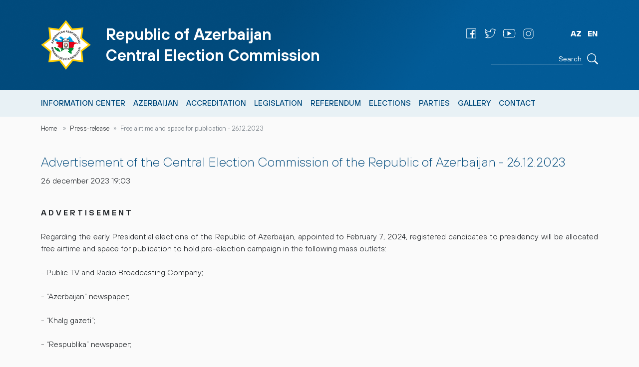

--- FILE ---
content_type: text/html; charset=UTF-8
request_url: https://www.msk.gov.az/en/news/view/1202
body_size: 3559
content:
<!doctype html>
<html lang="en">
<head>
    <meta charset="utf-8">
    <meta name="viewport" content="width=device-width, initial-scale=1">
    <meta name="description" content="">
    <title>Central Election Comission of the Republic of Azerbaijan</title>

    <!-- Bootstrap core CSS -->
    <link href="/assets/css/bootstrap/bootstrap.min.css" rel="stylesheet">
    <link href="/assets/css/bootstrap/bootstrap-icons.css" rel="stylesheet">

    <!-- Custom styles for this template -->
    <link href="/assets/css/base/fonts.css" rel="stylesheet">
    <link href="/assets/css/bootstrap/jquery.fancybox.min.css" rel="stylesheet">
    <link href="/assets/css/base/default.css?v=3" rel="stylesheet">
    <link href="/assets/css/pages/inner.css?v=3" rel="stylesheet">
    <!-- Favicons -->
    <link rel="apple-touch-icon" sizes="76x76" href="/assets/favicon/apple-touch-icon.png">
    <link rel="icon" type="image/png" sizes="32x32" href="/assets/favicon/favicon-32x32.png">
    <link rel="icon" type="image/png" sizes="16x16" href="/assets/favicon/favicon-16x16.png">
    <link rel="manifest" href="/assets/favicon/site.webmanifest">
    <link rel="mask-icon" href="/assets/favicon/safari-pinned-tab.svg" color="#5bbad5">
    <meta name="msapplication-TileColor" content="#da532c">
    <meta name="theme-color" content="#ffffff">

    <!-- countdown -->
    <link href="/assets/css/pages/countdown.css" rel="stylesheet">

        <!-- Google tag (gtag.js) -->
    <script async src="https://www.googletagmanager.com/gtag/js?id=UA-47877748-3"></script>
    <script>
    window.dataLayer = window.dataLayer || [];
    function gtag(){dataLayer.push(arguments);}
    gtag('js', new Date());

    gtag('config', 'UA-47877748-3');
    </script>
</head>
<body>

<!-- header -->
<section class="mf-header d-none d-lg-block">
    <div class="container">
        <!-- logo -->
        <div class="row">
            <div class="col-lg-8 col-sm-7 col-xs-12">
                <a href="/en" class="mf-logo d-flex align-items-center">
                    <span class="mf-logo-img"><img src="/assets/img/logo.png" alt="logo"></span>
                    <span class="mf-big-title"><strong>Republic of Azerbaijan <br />Central Election Commission</strong></span>
                </a>
            </div>
            <div class="col-lg-4 col-sm-5 col-xs-12 d-flex flex-column align-self-center">
                <div class="d-flex flex-row justify-content-end mb-4">
                    <ul class="mf-social-icons d-flex flex-row align-items-center">
                        <li><a class="fb" target="_blank" href="https://www.facebook.com/msk.gov.az"></a></li>
                        <li><a class="tw" target="_blank" href="https://twitter.com/AzRes_MSK"></a></li>
                        <li><a class="yt" target="_blank" href="https://www.youtube.com/@AzRes_MSK/videos"></a></li>
                        <li><a class="ins" target="_blank" href="https://www.instagram.com/"></a></li>                    </ul>
                    <ul class="mf-langs d-flex flex-row align-items-center">
                        <li><a href="/az/news/view/1202" class="nav-link">AZ</a></li><li><a href="/en/news/view/1202" class="nav-link">EN</a></li>                    </ul>
                </div>
                <div class="mf-search d-flex flex-row justify-content-end">
                    <form action="/en/search" method="get">
                        <div class="input-group">
                            <input type="text" name="q" placeholder="Search" for="search" autocomplete="off">
                            <button id="search">Search</button>
                        </div>
                    </form>
                </div>
            </div>
        </div>
    </div>
</section>

<!-- nav -->
<section class="mf-nav">
    <div class="container">
        <nav class="navbar navbar-expand-lg navbar-light">
            <a class="mf-logo navbar-brand d-flex align-items-center d-lg-none" href="/en">
                <span class="mf-logo-img"><img src="/assets/img/logo.png" alt="logo"></span>
                <span class="mf-big-title"><strong>Republic of Azerbaijan <br />Central Election Commission</strong></span>
            </a>
            <button class="navbar-toggler" type="button" data-bs-toggle="collapse" data-bs-target="#navbarCollapse" aria-controls="navbarCollapse" aria-expanded="false" aria-label="Toggle navigation">
                <span class="navbar-toggler-icon"></span>
            </button>
            <div class="collapse navbar-collapse" id="navbarCollapse">
                <ul class="navbar-nav">
                                                <li class="nav-item">
                                <a href="https://www.infocenter.gov.az/default.aspx"  class="nav-link">Information Center</a>
                                                            </li>
                                                        <li class="nav-item dropdown">
                                <a href="/en/pages/view/history-and-culture"  class="nav-link dropdown-toggle" role="button" aria-expanded="false">Azerbaijan</a>
                                <ul class="dropdown-menu" aria-labelledby="navbarDropdown"><li><a href="/en/pages/view/national-attributes" class="dropdown-item">National Attributes</a></li><li><a href="/en/pages/view/history-and-culture" class="dropdown-item">History and Culture</a></li></ul>                            </li>
                                                        <li class="nav-item">
                                <a href="/en/pages/view/accreditation"  class="nav-link">Accreditation</a>
                                                            </li>
                                                        <li class="nav-item">
                                <a href="/en/pages/view/legislation"  class="nav-link">Legislation</a>
                                                            </li>
                                                        <li class="nav-item">
                                <a href="/en/referendum"  class="nav-link">Referendum</a>
                                                            </li>
                                                        <li class="nav-item dropdown">
                                <a href="/en/elections"  class="nav-link dropdown-toggle" role="button" aria-expanded="false">Elections</a>
                                <ul class="dropdown-menu" aria-labelledby="navbarDropdown"><li><a href="/en/elections/pages/elections-milli-majlis" class="dropdown-item">Elections to the Milli Majlis</a></li><li><a href="/en/elections/pages/presidential-elections" class="dropdown-item">Presidential elections</a></li><li><a href="/en/elections/pages/municipal-elections" class="dropdown-item">Municipal elections</a></li></ul>                            </li>
                                                        <li class="nav-item dropdown">
                                <a href="/en/parties"  class="nav-link dropdown-toggle" role="button" aria-expanded="false">Parties</a>
                                <ul class="dropdown-menu" aria-labelledby="navbarDropdown"><li><a href="/en/parties/pages/2014" class="dropdown-item">For the year of 2014</a></li><li><a href="/en/parties/pages/2015" class="dropdown-item">For the year of 2015</a></li><li><a href="/en/parties/pages/2016" class="dropdown-item">For the year of 2016</a></li><li><a href="/en/parties/pages/2017" class="dropdown-item">For the year of 2017</a></li><li><a href="/en/parties/pages/2018" class="dropdown-item">For the year of 2018</a></li><li><a href="/en/parties/pages/2019" class="dropdown-item">For the year of 2019</a></li><li><a href="/en/parties/pages/2020" class="dropdown-item">For the year of 2020</a></li><li><a href="/en/parties/pages/2021" class="dropdown-item">For the year of 2021</a></li><li><a href="/en/parties/pages/2022" class="dropdown-item">For the year of 2022</a></li><li><a href="/en/parties/pages/2023" class="dropdown-item">For the year of 2023</a></li><li><a href="/en/parties/pages/2024" class="dropdown-item">For the year of 2024</a></li></ul>                            </li>
                                                        <li class="nav-item">
                                <a href="/en/photogallery"  class="nav-link">Gallery</a>
                                                            </li>
                                                        <li class="nav-item">
                                <a href="/en/contact"  class="nav-link">Contact</a>
                                                            </li>
                                            </ul>

                <ul class="mf-mobile-langs d-flex d-lg-none flex-row align-items-center">
                    <li><a href="/az/news/view/1202" class="nav-link">AZ</a></li><li><a href="/en/news/view/1202" class="nav-link">EN</a></li>                </ul>
            </div>
        </nav>
    </div>
</section>

<section class="mf-breadcrumb">
    <div class="container">
        <nav aria-label="breadcrumb">
            <ol class="breadcrumb">
                <li class="breadcrumb-item"><a href="/en">Home</a></li>
                <li class="breadcrumb-item"><a href="/en/news">Press-release</a></li><li class="breadcrumb-item active" aria-current="page">Free airtime and space for publication - 26.12.2023</li>            </ol>
        </nav>
    </div>
</section>
    <section class="main-content">
    <div class="container">
        <div class="row">
            <div class="col-lg-12">

                <div class="page-inner">
                    <h3>Advertisement of the Central Election Commission of the Republic of Azerbaijan - 26.12.2023</h3><div class="time">26 december 2023 19:03</div>
                    <div class="page-inner-item">
                        
                        <div class="mf-text-justify">
                        <p><strong>A D V E R T I S E M E N T</strong><br /><br />Regarding the early Presidential elections of the Republic of Azerbaijan, appointed to February 7, 2024, registered candidates to presidency will be allocated free airtime and space for publication to hold pre-election campaign in the following mass outlets:<br /><br />- Public TV and Radio Broadcasting Company;<br /><br />- "Azerbaijan” newspaper;<br /><br />- "Khalg gazeti”;<br /><br />- "Respublika” newspaper;<br /><br />- "Bakinski rabochi” newspaper.<br /><br />If the above-mentioned organizations, as well as other TV and radio broadcasting companies and editorial offices of periodicals adopt a decision on the opportunity of allocating payable airtime or space for publication with the aim of conducting pre-election campaign, then they shall sent relevant notifications on this issue to the Central Election Commission of the Republic of Azerbaijan and publish information on the basis of the payment, also the terms and amount for the allocation of airtime and space for publication at the latest within 30 days since the official publication of a decision on the appointment of the elections.<br /><br /><strong>Central Election Commission</strong><br /><strong>Republic of Azerbaijan</strong></p>                        </div>
                    </div>
                </div>

            </div>
        </div>
    </div>
</section>
<section class="mf-useful-links">
    <div class="container">
        <br><br><br>

        <div class="row">
            
                    <div class="col-lg-3 col-md-3">
                        <a href="https://www.virtualkarabakh.az" target="_blank" rel="noopener noreferrer" class="useful-links-item d-flex align-items-center">
                            <span class="mf-img"><img src="/uploads/Image/2023/06/02/45c6dfa95aa5e0d63937305f09492bf7_8721FB-87C73F-CECBA2-6B3708-2D46BF-C0D1A5.png" alt="Virtual Karabakh"></span>
                            <span class="mf-title">Virtual Karabakh</span>
                        </a>
                    </div>
                    
                    <div class="col-lg-3 col-md-3">
                        <a href="/en/pages/view/mskxerite" target="_blank" rel="noopener noreferrer" class="useful-links-item d-flex align-items-center">
                            <span class="mf-img"><img src="/uploads/Image/2023/06/02/79509b2f119fe5375f9e5e12dd5b2cd2_D9C934-FEBE29-B4D0E8-98CC0E-6DA3B5-8F40A6.png" alt="Election constituencies and precincts"></span>
                            <span class="mf-title">Election constituencies and precincts</span>
                        </a>
                    </div>
                    
                    <div class="col-lg-3 col-md-3">
                        <a href="https://www.infocenter.gov.az/e-services/adsoyad.aspx" target="_blank" rel="noopener noreferrer" class="useful-links-item d-flex align-items-center">
                            <span class="mf-img"><img src="/uploads/Image/2023/06/02/7ba1e829c39971e16c02504ee4117227_A16F8C-044DA6-D155F0-E26C3C-BE3FE0-2607AD.png" alt="Search your name in the voters&#039; list"></span>
                            <span class="mf-title">Search your name in the voters&#039; list</span>
                        </a>
                    </div>
                    
                    <div class="col-lg-3 col-md-3">
                        <a href="https://www.e-gov.az/az/services/index/?t=unregistered" target="_blank" rel="noopener noreferrer" class="useful-links-item d-flex align-items-center">
                            <span class="mf-img"><img src="/uploads/Image/2023/06/06/c0ec92e7f6042fb56251665fd278ea24_D7BA89-F69C0E-08FE66-504E7C-910DE3-A0E1CC.png" alt="E-services"></span>
                            <span class="mf-title">E-services</span>
                        </a>
                    </div>
                            </div>
    </div>
</section>

<section class="mf-footer">
    <div class="container">
        <!-- logo -->
        <div class="row">
            <div class="col-lg-8 col-md-12">
                <a href="/en" class="mf-logo d-flex align-items-center">
                    <span class="mf-logo-img"><img src="/assets/img/logo.png" alt="logo"></span>
                    <span class="mf-big-title"><strong>Republic of Azerbaijan <br />Central Election Commission</strong></span>
                </a>
            </div>
            <div class="col-lg-4 col-sm-5 col-xs-12 d-flex align-self-center justify-content-end d-none d-lg-flex">
                <div class="d-flex">
                    <ul class="mf-social-icons d-flex">
                        <li><a class="fb" target="_blank" href="https://www.facebook.com/msk.gov.az"></a></li>
                        <li><a class="tw" target="_blank" href="https://twitter.com/AzRes_MSK"></a></li>
                        <li><a class="yt" target="_blank" href="https://www.youtube.com/@AzRes_MSK/videos"></a></li>
                        <li><a class="ins" target="_blank" href="https://www.instagram.com/"></a></li>
                    </ul>
                </div>
            </div>
        </div>
        <div class="row mt-5">
            <div class="col-lg-3 col-md-6 col-sm-12">
                <p><strong>Phone</strong></p>
                <p>For voter list:<br />
(+994 12) 562-82-40<br />
For legal issues:<br />
(+994 12) 563-61-86</p>
            </div>
            <div class="col-lg-3 col-md-6 col-sm-12">
                <p><strong>Address</strong></p>
                <p>Baku - Azerbaijan<br />
AZ 1115, 7 S.S. Akhundov</p>
            </div>
            <div class="col-lg-3 col-md-6 col-sm-12">
                <p><strong>Hotline</strong></p>
                <p>115</p>
            </div>
            <div class="col-lg-3 col-md-6 col-sm-12">
                <p><strong>Contact</strong></p>
                <p>E-mail: office@cec.gov.az<br />
Tel:   (994 12) 562-22-64<br />
Fax: (994 12) 562-70-09</p>
            </div>
            <div class="col-lg-12 col-md-12 col-sm-12 mt-3">
                <p>All rights reserved © Central Election Commission 2026</p>
            </div>
        </div>
    </div>
</section>

<script src="/assets/js/jquery/jquery-3.6.0.min.js"></script>
<script src="/assets/js/bootstrap/popper.min.js"></script>
<script src="/assets/js/bootstrap/bootstrap.min.js"></script>
<script src="/assets/js/jquery/jquery.fancybox.min.js"></script>
<script src="/assets/js/base/default.js"></script>
</body>
</html>

--- FILE ---
content_type: text/css
request_url: https://www.msk.gov.az/assets/css/base/fonts.css
body_size: 800
content:
/**
Normal
*/
@font-face {
  font-family: "TT Hoves";
  src: url("../../fonts/TTHoves-HairlineItalic/TTHoves-Thin.eot");
  src: local("TT Hoves Thin"), local("TTHoves-Thin"), url("../../fonts/TTHoves-HairlineItalic/TTHoves-Thin.eot?#iefix") format("embedded-opentype"), url("../../fonts/TTHoves-HairlineItalic/TTHoves-Thin.woff2") format("woff2"), url("../../fonts/TTHoves-HairlineItalic/TTHoves-Thin.woff") format("woff"), url("../../fonts/TTHoves-HairlineItalic/TTHoves-Thin.ttf") format("truetype");
  font-weight: 100;
  font-style: normal;
}
@font-face {
  font-family: "TT Hoves";
  src: url("../../fonts/TTHoves-HairlineItalic/TTHoves-ExtraLight.eot");
  src: local("TT Hoves ExtraLight"), local("TTHoves-ExtraLight"), url("../../fonts/TTHoves-HairlineItalic/TTHoves-ExtraLight.eot?#iefix") format("embedded-opentype"), url("../../fonts/TTHoves-HairlineItalic/TTHoves-ExtraLight.woff2") format("woff2"), url("../../fonts/TTHoves-HairlineItalic/TTHoves-ExtraLight.woff") format("woff"), url("../../fonts/TTHoves-HairlineItalic/TTHoves-ExtraLight.ttf") format("truetype");
  font-weight: 200;
  font-style: normal;
}
@font-face {
  font-family: "TT Hoves";
  src: url("../../fonts/TTHoves-HairlineItalic/TTHoves-Light.eot");
  src: local("TT Hoves Light"), local("TTHoves-Light"), url("../../fonts/TTHoves-HairlineItalic/TTHoves-Light.eot?#iefix") format("embedded-opentype"), url("../../fonts/TTHoves-HairlineItalic/TTHoves-Light.woff2") format("woff2"), url("../../fonts/TTHoves-HairlineItalic/TTHoves-Light.woff") format("woff"), url("../../fonts/TTHoves-HairlineItalic/TTHoves-Light.ttf") format("truetype");
  font-weight: 300;
  font-style: normal;
}
@font-face {
  font-family: "TT Hoves";
  src: url("../../fonts/TTHoves-HairlineItalic/TTHoves-Medium.eot");
  src: local("TT Hoves Medium"), local("TTHoves-Medium"), url("../../fonts/TTHoves-HairlineItalic/TTHoves-Medium.eot?#iefix") format("embedded-opentype"), url("../../fonts/TTHoves-HairlineItalic/TTHoves-Medium.woff2") format("woff2"), url("../../fonts/TTHoves-HairlineItalic/TTHoves-Medium.woff") format("woff"), url("../../fonts/TTHoves-HairlineItalic/TTHoves-Medium.ttf") format("truetype");
  font-weight: 500;
  font-style: normal;
}
@font-face {
  font-family: "TT Hoves";
  src: url("../../fonts/TTHoves-HairlineItalic/TTHoves-DemiBold.eot");
  src: local("TT Hoves DemiBold"), local("TTHoves-DemiBold"), url("../../fonts/TTHoves-HairlineItalic/TTHoves-DemiBold.eot?#iefix") format("embedded-opentype"), url("../../fonts/TTHoves-HairlineItalic/TTHoves-DemiBold.woff2") format("woff2"), url("../../fonts/TTHoves-HairlineItalic/TTHoves-DemiBold.woff") format("woff"), url("../../fonts/TTHoves-HairlineItalic/TTHoves-DemiBold.ttf") format("truetype");
  font-weight: 600;
  font-style: normal;
}
@font-face {
  font-family: "TT Hoves";
  src: url("../../fonts/TTHoves-HairlineItalic/TTHoves-ExtraBold.eot");
  src: local("TT Hoves ExtraBold"), local("TTHoves-ExtraBold"), url("../../fonts/TTHoves-HairlineItalic/TTHoves-ExtraBold.eot?#iefix") format("embedded-opentype"), url("../../fonts/TTHoves-HairlineItalic/TTHoves-ExtraBold.woff2") format("woff2"), url("../../fonts/TTHoves-HairlineItalic/TTHoves-ExtraBold.woff") format("woff"), url("../../fonts/TTHoves-HairlineItalic/TTHoves-ExtraBold.ttf") format("truetype");
  font-weight: 800;
  font-style: normal;
}
@font-face {
  font-family: "TT Hoves";
  src: url("../../fonts/TTHoves-HairlineItalic/TTHoves-Black.eot");
  src: local("TT Hoves Black"), local("TTHoves-Black"), url("../../fonts/TTHoves-HairlineItalic/TTHoves-Black.eot?#iefix") format("embedded-opentype"), url("../../fonts/TTHoves-HairlineItalic/TTHoves-Black.woff2") format("woff2"), url("../../fonts/TTHoves-HairlineItalic/TTHoves-Black.woff") format("woff"), url("../../fonts/TTHoves-HairlineItalic/TTHoves-Black.ttf") format("truetype");
  font-weight: 900;
  font-style: normal;
}
@font-face {
  font-family: "TT Hoves";
  src: url("../../fonts/TTHoves-HairlineItalic/TTHoves-Bold.eot");
  src: local("TT Hoves Bold"), local("TTHoves-Bold"), url("../../fonts/TTHoves-HairlineItalic/TTHoves-Bold.eot?#iefix") format("embedded-opentype"), url("../../fonts/TTHoves-HairlineItalic/TTHoves-Bold.woff2") format("woff2"), url("../../fonts/TTHoves-HairlineItalic/TTHoves-Bold.woff") format("woff"), url("../../fonts/TTHoves-HairlineItalic/TTHoves-Bold.ttf") format("truetype");
  font-weight: bold;
  font-style: normal;
}
@font-face {
  font-family: "TT Hoves";
  src: url("../../fonts/TTHoves-HairlineItalic/TTHoves-Regular.eot");
  src: local("TT Hoves Regular"), local("TTHoves-Regular"), url("../../fonts/TTHoves-HairlineItalic/TTHoves-Regular.eot?#iefix") format("embedded-opentype"), url("../../fonts/TTHoves-HairlineItalic/TTHoves-Regular.woff2") format("woff2"), url("../../fonts/TTHoves-HairlineItalic/TTHoves-Regular.woff") format("woff"), url("../../fonts/TTHoves-HairlineItalic/TTHoves-Regular.ttf") format("truetype");
  font-weight: normal;
  font-style: normal;
}
/**
Italic
 */
@font-face {
  font-family: "TT Hoves";
  src: url("../../fonts/TTHoves-HairlineItalic/TTHoves-ThinItalic.eot");
  src: local("TT Hoves Thin Italic"), local("TTHoves-ThinItalic"), url("../../fonts/TTHoves-HairlineItalic/TTHoves-ThinItalic.eot?#iefix") format("embedded-opentype"), url("../../fonts/TTHoves-HairlineItalic/TTHoves-ThinItalic.woff2") format("woff2"), url("../../fonts/TTHoves-HairlineItalic/TTHoves-ThinItalic.woff") format("woff"), url("../../fonts/TTHoves-HairlineItalic/TTHoves-ThinItalic.ttf") format("truetype");
  font-weight: 100;
  font-style: italic;
}
@font-face {
  font-family: "TT Hoves";
  src: url("../../fonts/TTHoves-HairlineItalic/TTHoves-ExtraLightItalic.eot");
  src: local("TT Hoves ExtraLight Italic"), local("TTHoves-ExtraLightItalic"), url("../../fonts/TTHoves-HairlineItalic/TTHoves-ExtraLightItalic.eot?#iefix") format("embedded-opentype"), url("../../fonts/TTHoves-HairlineItalic/TTHoves-ExtraLightItalic.woff2") format("woff2"), url("../../fonts/TTHoves-HairlineItalic/TTHoves-ExtraLightItalic.woff") format("woff"), url("../../fonts/TTHoves-HairlineItalic/TTHoves-ExtraLightItalic.ttf") format("truetype");
  font-weight: 200;
  font-style: italic;
}
@font-face {
  font-family: "TT Hoves";
  src: url("../../fonts/TTHoves-HairlineItalic/TTHoves-LightItalic.eot");
  src: local("TT Hoves Light Italic"), local("TTHoves-LightItalic"), url("../../fonts/TTHoves-HairlineItalic/TTHoves-LightItalic.eot?#iefix") format("embedded-opentype"), url("../../fonts/TTHoves-HairlineItalic/TTHoves-LightItalic.woff2") format("woff2"), url("../../fonts/TTHoves-HairlineItalic/TTHoves-LightItalic.woff") format("woff"), url("../../fonts/TTHoves-HairlineItalic/TTHoves-LightItalic.ttf") format("truetype");
  font-weight: 300;
  font-style: italic;
}
@font-face {
  font-family: "TT Hoves";
  src: url("../../fonts/TTHoves-HairlineItalic/TTHoves-MediumItalic.eot");
  src: local("TT Hoves Medium Italic"), local("TTHoves-MediumItalic"), url("../../fonts/TTHoves-HairlineItalic/TTHoves-MediumItalic.eot?#iefix") format("embedded-opentype"), url("../../fonts/TTHoves-HairlineItalic/TTHoves-MediumItalic.woff2") format("woff2"), url("../../fonts/TTHoves-HairlineItalic/TTHoves-MediumItalic.woff") format("woff"), url("../../fonts/TTHoves-HairlineItalic/TTHoves-MediumItalic.ttf") format("truetype");
  font-weight: 500;
  font-style: italic;
}
@font-face {
  font-family: "TT Hoves";
  src: url("../../fonts/TTHoves-HairlineItalic/TTHoves-DemiBoldItalic.eot");
  src: local("TT Hoves DemiBold Italic"), local("TTHoves-DemiBoldItalic"), url("../../fonts/TTHoves-HairlineItalic/TTHoves-DemiBoldItalic.eot?#iefix") format("embedded-opentype"), url("../../fonts/TTHoves-HairlineItalic/TTHoves-DemiBoldItalic.woff2") format("woff2"), url("../../fonts/TTHoves-HairlineItalic/TTHoves-DemiBoldItalic.woff") format("woff"), url("../../fonts/TTHoves-HairlineItalic/TTHoves-DemiBoldItalic.ttf") format("truetype");
  font-weight: 600;
  font-style: italic;
}
@font-face {
  font-family: "TT Hoves";
  src: url("../../fonts/TTHoves-HairlineItalic/TTHoves-ExtraBoldItalic.eot");
  src: local("TT Hoves ExtraBold Italic"), local("TTHoves-ExtraBoldItalic"), url("../../fonts/TTHoves-HairlineItalic/TTHoves-ExtraBoldItalic.eot?#iefix") format("embedded-opentype"), url("../../fonts/TTHoves-HairlineItalic/TTHoves-ExtraBoldItalic.woff2") format("woff2"), url("../../fonts/TTHoves-HairlineItalic/TTHoves-ExtraBoldItalic.woff") format("woff"), url("../../fonts/TTHoves-HairlineItalic/TTHoves-ExtraBoldItalic.ttf") format("truetype");
  font-weight: 800;
  font-style: italic;
}
@font-face {
  font-family: "TT Hoves";
  src: url("../../fonts/TTHoves-HairlineItalic/TTHoves-BlackItalic.eot");
  src: local("TT Hoves Black Italic"), local("TTHoves-BlackItalic"), url("../../fonts/TTHoves-HairlineItalic/TTHoves-BlackItalic.eot?#iefix") format("embedded-opentype"), url("../../fonts/TTHoves-HairlineItalic/TTHoves-BlackItalic.woff2") format("woff2"), url("../../fonts/TTHoves-HairlineItalic/TTHoves-BlackItalic.woff") format("woff"), url("../../fonts/TTHoves-HairlineItalic/TTHoves-BlackItalic.ttf") format("truetype");
  font-weight: 900;
  font-style: italic;
}
@font-face {
  font-family: "TT Hoves";
  src: url("../../fonts/TTHoves-HairlineItalic/TTHoves-BoldItalic.eot");
  src: local("TT Hoves Bold Italic"), local("TTHoves-BoldItalic"), url("../../fonts/TTHoves-HairlineItalic/TTHoves-BoldItalic.eot?#iefix") format("embedded-opentype"), url("../../fonts/TTHoves-HairlineItalic/TTHoves-BoldItalic.woff2") format("woff2"), url("../../fonts/TTHoves-HairlineItalic/TTHoves-BoldItalic.woff") format("woff"), url("../../fonts/TTHoves-HairlineItalic/TTHoves-BoldItalic.ttf") format("truetype");
  font-weight: bold;
  font-style: italic;
}
@font-face {
  font-family: "TT Hoves";
  src: url("../../fonts/TTHoves-HairlineItalic/TTHoves-Italic.eot");
  src: local("TT Hoves Italic"), local("TTHoves-Italic"), url("../../fonts/TTHoves-HairlineItalic/TTHoves-Italic.eot?#iefix") format("embedded-opentype"), url("../../fonts/TTHoves-HairlineItalic/TTHoves-Italic.woff2") format("woff2"), url("../../fonts/TTHoves-HairlineItalic/TTHoves-Italic.woff") format("woff"), url("../../fonts/TTHoves-HairlineItalic/TTHoves-Italic.ttf") format("truetype");
  font-weight: normal;
  font-style: italic;
}

/*# sourceMappingURL=fonts.css.map */


--- FILE ---
content_type: text/css
request_url: https://www.msk.gov.az/assets/css/base/default.css?v=3
body_size: 1784
content:
@charset "UTF-8";
body {
  font-family: "TT Hoves", Arial, sans-serif;
  font-weight: 300;
  color: #212529;
  background-color: #FAFAFA;
  font-size: 16px;
}

p strong {
  font-weight: 600;
}

.accordion-button:not(.collapsed) {
  background-color: #E8F1F5;
}

/**
header
 */
.mf-header {
  background-image: url("../../img/header.png");
  background-size: cover;
  padding: 40px 0;
}
.mf-header .mf-logo {
  color: #FFFFFF;
  font-size: 32px;
  text-decoration: none;
}
.mf-header .mf-logo .mf-logo-img {
  margin-right: 30px;
}
.mf-header .mf-logo .mf-big-title {
  line-height: 42px;
}
.mf-header .mf-logo .mf-big-title strong {
  font-weight: 600;
}
.mf-header .mf-social-icons, .mf-header .mf-langs {
  list-style: none;
  margin: 0;
  padding: 0;
}
.mf-header .mf-social-icons li, .mf-header .mf-langs li {
  padding: 0 0 0 12px;
}
.mf-header .mf-social-icons a, .mf-header .mf-langs a {
  text-decoration: none;
  color: #FFFFFF;
  font-weight: bold;
  padding: 0;
}
.mf-header .mf-social-icons a:hover, .mf-header .mf-langs a:hover {
  color: #22A0D7;
}
.mf-header .mf-social-icons {
  margin-right: 60px;
}
.mf-header .mf-social-icons a {
  width: 26px;
  height: 26px;
  display: inline-block;
  text-decoration: none;
  position: relative;
  top: 3px;
}
.mf-header .mf-social-icons a.fb {
  background: url(../../img/icons/facebook.svg) no-repeat center;
}
.mf-header .mf-social-icons a.tw {
  background: url(../../img/icons/twitter.svg) no-repeat center;
}
.mf-header .mf-social-icons a.yt {
  background: url(../../img/icons/youtube.svg) no-repeat center;
}
.mf-header .mf-social-icons a.ins {
  background: url(../../img/icons/instagram.svg) no-repeat center;
}
.mf-header .mf-search input[type=text] {
  border: none;
  border-bottom: 1px solid #FFFFFF;
  background: none;
  color: #FFFFFF;
  text-align: right;
  font-size: 14px;
  height: 22px;
  margin-right: 10px;
}
.mf-header .mf-search input[type=text]::placeholder {
  color: #FFFFFF;
  opacity: 1;
}
.mf-header .mf-search input[type=text]:-ms-input-placeholder, .mf-header .mf-search input[type=text]::-ms-input-placeholder {
  color: #FFFFFF;
}
.mf-header .mf-search input[type=text]:focus {
  outline: none;
}
.mf-header .mf-search button {
  font-size: 0;
  width: 22px;
  height: 22px;
  background: url(../../img/icons/search.svg) no-repeat right center;
  background-size: cover;
  border: none;
}

.mf-mobile-langs {
  list-style: none;
  margin: 0;
  padding: 10px 0 0;
  border-top: 1px dotted #dddddd;
}
.mf-mobile-langs li {
  padding: 0 12px 0 0;
}
.mf-mobile-langs a {
  text-decoration: none;
  color: #004A7C;
  font-weight: bold;
  padding: 0;
}
.mf-mobile-langs a:hover {
  color: #22A0D7;
}

/**
navbar
 */
.mf-nav {
  background-color: #E8F1F5;
}
.mf-nav .mf-logo .mf-logo-img {
  width: 60px;
  margin-right: 20px;
}
.mf-nav .mf-logo .mf-logo-img img {
  width: 100%;
}
.mf-nav .mf-logo .mf-big-title {
  font-size: 20px;
  line-height: 24px;
}
.mf-nav .navbar .navbar-nav .dropdown-menu.show {
  display: none;
}
.mf-nav .navbar .navbar-nav .dropdown-menu[data-bs-popper] {
  left: inherit;
  margin: 0;
}
.mf-nav .navbar .navbar-nav li:hover > ul.dropdown-menu {
  display: block;
}
.mf-nav .navbar .navbar-nav .nav-link {
  color: #004A7C;
  font-weight: 500;
  font-size: 16px;
  text-transform: uppercase;
  padding-left: 0;
  padding-right: 1rem;
}
.mf-nav .navbar .dropdown-menu {
  background: #E8F1F5;
  border: 0;
  border-radius: 0;
}
.mf-nav .navbar .dropdown-toggle::after {
  display: none;
}
.mf-nav .navbar .dropdown-item {
  color: #004A7C;
  font-size: 15px;
}
.mf-nav .navbar .dropdown-item:active {
  background: none;
}
.mf-nav .navbar .dropdown-item:hover {
  background-color: #004A7C;
  color: #FFFFFF;
}

@media only screen and (max-width: 575px) {
  .mf-nav .mf-logo .mf-logo-img {
    margin-right: 10px;
  }
  .mf-nav .mf-logo .mf-big-title {
    font-size: 14px;
    line-height: 16px;
  }
}
@media only screen and (max-width: 1400px) {
  .mf-nav .navbar .navbar-nav .nav-link {
    font-size: 15px;
  }
  .mf-nav .navbar .dropdown-item {
    font-size: 14px;
  }
}
@media only screen and (max-width: 1200px) {
  .mf-nav .navbar .navbar-nav .nav-link {
    font-size: 12px;
  }
  .mf-nav .navbar .dropdown-item {
    font-size: 11px;
  }
}
@media only screen and (max-width: 992px) {
  .mf-nav .navbar .navbar-nav .nav-link {
    font-size: 14px;
  }
  .mf-nav .navbar .dropdown-item {
    font-size: 13px;
  }
}
/**
Useful links
 */
.mf-useful-links {
  padding-bottom: 70px;
  background-color: #FAFAFA;
}
.mf-useful-links .row > div {
  display: flex;
}
.mf-useful-links a.useful-links-item {
  display: block;
  padding: 10px;
  border: 1px solid #CFCFCF;
  text-decoration: none;
  -webkit-transition: all 0.5s;
  transition: all 0.5s;
  width: 100%;
}
.mf-useful-links a.useful-links-item .mf-img {
  width: 25%;
}
.mf-useful-links a.useful-links-item .mf-img img {
  width: 100%;
}
.mf-useful-links a.useful-links-item .mf-title {
  font-size: 22px;
  line-height: 24px;
  color: #212529;
  width: 70%;
  text-align: center;
  margin-left: 4%;
}
.mf-useful-links a.useful-links-item:hover {
  border-color: #004A7C;
}
.mf-useful-links a.useful-links-item:hover .mf-title {
  color: #004A7C;
}

@media only screen and (max-width: 991px) {
  .mf-useful-links a.useful-links-item .mf-title {
    font-size: 12px;
  }
  .page-inner-item:has(> table), .div.center:has(> table), div[align=center]:has(> table) {
    overflow-x: auto;
  }
}
@media only screen and (max-width: 767px) {
  .mf-useful-links a.useful-links-item {
    margin-bottom: 10px;
  }
  .mf-useful-links a.useful-links-item .mf-title {
    font-size: 18px;
  }
}
/**
footer
 */
.mf-footer {
  background-image: url("../../img/header.png");
  background-size: cover;
  padding: 70px 0;
  margin-top: 70px;
}
.mf-footer .mf-logo {
  color: #FFFFFF;
  font-size: 26px;
  line-height: 36px;
  text-decoration: none;
}
.mf-footer .mf-logo .mf-logo-img {
  margin-right: 10px;
}
.mf-footer .mf-logo .mf-logo-img img {
  width: 84%;
}
.mf-footer .mf-logo .mf-big-title strong {
  font-weight: 600;
}
.mf-footer .mf-social-icons {
  list-style: none;
  margin: 0;
  padding: 0;
}
.mf-footer .mf-social-icons li {
  padding: 0 0 0 12px;
}
.mf-footer .mf-social-icons a {
  text-decoration: none;
  color: #FFFFFF;
  font-weight: bold;
  padding: 0;
}
.mf-footer .mf-social-icons a {
  width: 26px;
  height: 26px;
  display: inline-block;
  text-decoration: none;
  position: relative;
  top: 3px;
}
.mf-footer .mf-social-icons a.fb {
  background: url(../../img/icons/facebook.svg) no-repeat center;
}
.mf-footer .mf-social-icons a.tw {
  background: url(../../img/icons/twitter.svg) no-repeat center;
}
.mf-footer .mf-social-icons a.yt {
  background: url(../../img/icons/youtube.svg) no-repeat center;
}
.mf-footer .mf-social-icons a.ins {
  background: url(../../img/icons/instagram.svg) no-repeat center;
}
.mf-footer p {
  color: #FFFFFF;
  font-size: 16px;
  line-height: 24px;
}
.mf-footer p strong {
  font-size: 18px;
  font-weight: 600;
}

/**
page inner
 */
.main-content {
  padding: 30px 0 20px;
}

.page-inner h3, .page-post h3 {
  color: #004A7C;
  font-size: 26px;
  line-height: 34px;
  font-weight: 200;
}

.page-inner .page-inner-item {
  padding: 20px 0 0;
}

.hidden-img {
  display: none !important;
}

.mf-block-header {
  padding: 25px 0;
}
.mf-block-header .mf-title {
  color: #004A7C;
  font-size: 34px;
  line-height: 60px;
  font-weight: 200;
  margin: 0;
}

/**
pagination
 */
.pagination .page-link {
  color: #004A7C;
}
.pagination .page-item.active .page-link {
  background-color: #004A7C;
  border-color: #004A7C;
}

/**
  breadcrumb
 */
.mf-breadcrumb {
  padding: 10px 0;
}
.mf-breadcrumb .breadcrumb {
  margin: 0;
  color: #212529;
  display: inline;
}
.mf-breadcrumb .breadcrumb li {
  font-size: 13px;
  display: inline;
  float: none;
}
.mf-breadcrumb .breadcrumb li a {
  color: #212529;
  text-decoration: none;
}
.mf-breadcrumb .breadcrumb li a:hover {
  text-decoration: underline;
  color: #1B69DE;
}
.mf-breadcrumb .breadcrumb-item + .breadcrumb-item::before {
  content: "»";
  float: none;
  position: relative;
  top: -1px;
}

/*# sourceMappingURL=default.css.map */


--- FILE ---
content_type: text/css
request_url: https://www.msk.gov.az/assets/css/pages/inner.css?v=3
body_size: 640
content:
.page-inner .time {
  padding-bottom: 20px;
}
.page-inner .page-inner-item strong {
  font-weight: 600;
}
.page-inner .page-inner-item p {
  margin-bottom: 0;
}
.page-inner .page-inner-item .post-title {
  padding-bottom: 7px;
}
.page-inner .page-inner-item a {
  color: #1B69DE;
  text-decoration: none;
  font-size: 16px;
  line-height: 1.5;
}
.page-inner .page-inner-item a:active {
  color: #1B69DE;
}
.page-inner .page-inner-item a:hover {
  text-decoration: underline;
}
.page-inner .page-inner-item.elections-inner a {
  color: #22A0D7;
}
.page-inner .page-inner-item.elections-inner table td:nth-child(1), .page-inner .page-inner-item.elections-inner table td:nth-child(3), .page-inner .page-inner-item.elections-inner table td:nth-child(5) {
  text-align: center;
}
.page-inner .page-inner-item table.table-no-border {
  border: 0;
  border-spacing: 0 8px;
  border-collapse: separate;
}
.page-inner .page-inner-item table.table-no-border tr {
  box-shadow: 3px 3px 3px #BFAA8C;
}
.page-inner .page-inner-item table.table-no-border td {
  padding: 8px;
  text-align: center;
  border: 0;
}
.page-inner .page-inner-item table {
  width: 100%;
  border: 1px solid #CFCFCF;
  border-collapse: collapse;
  margin-top: 10px;
}
.page-inner .page-inner-item table td, .page-inner .page-inner-item table th {
  border: 1px solid #CFCFCF;
}
.page-inner .page-inner-item table th {
  text-align: center;
  padding: 5px;
}
.page-inner .page-inner-item table td {
  padding: 5px;
}
.page-inner .page-inner-item .azerbaijan p {
  text-align: justify;
}
.page-inner .page-inner-item .azerbaijan table {
  width: auto;
  border: none;
}
.page-inner .page-inner-item .azerbaijan table td {
  border: none;
  vertical-align: top;
  padding-right: 50px;
}
.page-inner .mf-text-justify {
  text-align: justify;
}

.azerbaijan.page-azerbaijan h2 {
  font-size: 30px;
  text-align: center;
  font-weight: bold;
  color: #28366F;
  padding: 20px 0;
}
.azerbaijan.page-azerbaijan .az-flag {
  text-align: center;
  padding-bottom: 30px;
}
.azerbaijan.page-azerbaijan .az-flag img {
  width: 80%;
}

@media only screen and (max-width: 768px) {
  .page-inner .mf-thumb img {
    width: 100%;
  }
}

/*# sourceMappingURL=inner.css.map */


--- FILE ---
content_type: text/css
request_url: https://www.msk.gov.az/assets/css/pages/countdown.css
body_size: 551
content:
.mf-elections {
  background-color: #E8F1F5;
  padding: 10px 0;
  min-height: 98px;
}
.mf-elections h4, .mf-elections h5 {
  font-size: 1rem;
  color: #004A7C;
  margin: 0;
  line-height: 21px;
}
.mf-elections h5 {
  font-size: 0.8rem;
}
.mf-elections ul {
  margin: 0;
  padding: 0;
}
.mf-elections ul li {
  display: inline-block;
  list-style-type: none;
  font-size: 12px;
  position: relative;
  width: 70px;
  text-align: center;
  margin-right: 24px;
  padding-bottom: 4px;
  color: #004A7C;
}
.mf-elections ul li:before {
  content: ":";
  position: absolute;
  top: 0px;
  left: 81px;
  font-size: 38px;
}
.mf-elections ul li:last-child {
  margin-right: 0;
}
.mf-elections ul li:last-child:before {
  display: none;
}
.mf-elections ul li span {
  display: block;
  font-size: 36px;
  padding-bottom: 2px;
}

.mf-count-down {
  text-align: right;
}

@media only screen and (max-width: 991px) {
  .mf-elections ul li {
    width: 45px;
  }
  .mf-elections ul li:before {
    left: 60px;
    font-size: 24px;
  }
  .mf-elections ul li span {
    font-size: 26px;
  }
}
@media only screen and (max-width: 776px) {
  .mf-count-down {
    padding-top: 10px;
    text-align: center;
    justify-content: flex-start !important;
  }
  .mf-elections li {
    width: 50px;
  }
  .mf-elections li:before {
    left: 50px;
    font-size: 30px;
  }
  .mf-elections li span {
    display: block;
    font-size: 30px;
    padding-bottom: 7px;
  }
}

/*# sourceMappingURL=countdown.css.map */


--- FILE ---
content_type: image/svg+xml
request_url: https://www.msk.gov.az/assets/img/icons/youtube.svg
body_size: 3971
content:
<svg xmlns="http://www.w3.org/2000/svg" width="26" height="26" viewBox="0 0 26 26">
  <g id="youtube" transform="translate(1705 12036)">
    <g id="Rectangle_229" data-name="Rectangle 229" transform="translate(-1705 -12036)" fill="none" stroke="#ffffff" stroke-width="1" opacity="0">
      <rect width="26" height="26" stroke="none"/>
      <rect x="0.5" y="0.5" width="25" height="25" fill="none"/>
    </g>
    <g id="_012-youtube" data-name="012-youtube" transform="translate(-1704.134 -12025.489)" fill="none">
      <path d="M23.834-3.416a3.048,3.048,0,0,0-2.145-2.145c-1.9-.521-9.522-.521-9.522-.521s-7.617,0-9.522.5A3.111,3.111,0,0,0,.5-3.416,32.117,32.117,0,0,0,0,2.439,32.022,32.022,0,0,0,.5,8.292a3.049,3.049,0,0,0,2.145,2.145c1.923.521,9.522.521,9.522.521s7.617,0,9.522-.5a3.049,3.049,0,0,0,2.145-2.145,32.139,32.139,0,0,0,.5-5.853A30.425,30.425,0,0,0,23.834-3.416ZM9.742,6.087Z" stroke="none"/>
      <path d="M 12.16768169403076 -5.082004070281982 L 12.16770172119141 -5.082004070281982 C 10.08974170684814 -5.081954479217529 4.386573791503906 -4.998111248016357 2.911048889160156 -4.616228580474854 C 2.213912963867188 -4.413469791412354 1.661523818969727 -3.854722499847412 1.466899871826172 -3.155093669891357 C 1.005958557128906 -1.396401882171631 1.000011444091797 2.400578022003174 1.000001907348633 2.43868613243103 C 1.000001907348633 3.506286144256592 1.083961486816406 6.592855930328369 1.466060638427734 8.030316352844238 C 1.655721664428711 8.72968578338623 2.207990646362305 9.281955718994141 2.907232284545898 9.471566200256348 C 4.378662109375 9.870355606079102 10.09050178527832 9.957836151123047 12.16718101501465 9.9578857421875 C 14.24844551086426 9.957836151123047 19.9665412902832 9.873703002929688 21.43092155456543 9.490263938903809 C 22.1273078918457 9.300140380859375 22.67730140686035 8.750341415405273 22.86772537231445 8.054048538208008 C 23.32890701293945 6.296394348144531 23.33487129211426 2.496522665023804 23.33488082885742 2.458316087722778 L 23.33488082885742 2.45564603805542 L 23.33489227294922 2.453155994415283 C 23.33509063720703 2.414806127548218 23.34910202026367 -1.402383804321289 22.86875152587891 -3.154194355010986 C 22.67926216125488 -3.85370397567749 22.12703132629395 -4.406054019927979 21.42525100708008 -4.596323490142822 C 19.97012138366699 -4.994594097137451 14.24924182891846 -5.081953525543213 12.16768169403076 -5.082004070281982 M 12.16769123077393 -6.082004070281982 C 12.16769123077393 -6.082004070281982 19.78513145446777 -6.082004070281982 21.68924140930176 -5.560853481292725 C 22.73442077636719 -5.277483463287354 23.55082130432129 -4.460903644561768 23.83396148681641 -3.415653705596924 C 24.35608100891113 -1.511533737182617 24.33488082885742 2.4584059715271 24.33488082885742 2.4584059715271 C 24.33488082885742 2.4584059715271 24.33488082885742 6.407636165618896 23.83396148681641 8.311756134033203 C 23.55049133300781 9.35688591003418 22.73395156860352 10.17324638366699 21.68874168395996 10.45646667480469 C 19.78414154052734 10.9578857421875 12.16719150543213 10.9578857421875 12.16719150543213 10.9578857421875 C 12.16719150543213 10.9578857421875 4.568490982055664 10.9578857421875 2.645641326904297 10.43674659729004 C 1.600631713867188 10.15337562561035 0.7843017578125 9.337045669555664 0.5009212493896484 8.292036056518555 C 1.9073486328125e-06 6.407646179199219 1.9073486328125e-06 2.43868613243103 1.9073486328125e-06 2.43868613243103 C 1.9073486328125e-06 2.43868613243103 1.9073486328125e-06 -1.511533737182617 0.5014209747314453 -3.415653705596924 C 0.7896614074707031 -4.462053775787354 1.60249137878418 -5.282534122467041 2.64613151550293 -5.580584049224854 C 4.550741195678711 -6.082004070281982 12.16769123077393 -6.082004070281982 12.16769123077393 -6.082004070281982 Z" stroke="none" fill="#ffffff"/>
    </g>
    <path id="Polygon_1" data-name="Polygon 1" d="M4.5,0,9,8H0Z" transform="translate(-1687.5 -12027.5) rotate(90)" fill="#ffffff"/>
  </g>
</svg>


--- FILE ---
content_type: application/javascript; charset=utf-8
request_url: https://www.msk.gov.az/assets/js/base/default.js
body_size: 1095
content:
$(function(){
    const _article_item = $('.article-item');
    $('.list-news article').hover(function(){
        $('.list-news article').removeClass('active');
        const _this = $(this),
            _img = _this.attr('data-image'),
            _p = _this.find('p').text(),
            _time = _this.find('time').text();
        _this.addClass('active');
        _article_item.find('.article-img img').attr('src', _img);
        _article_item.find('.article-content p').text(_p);
        _article_item.find('.article-content time').text(_time);
    });

    $('[data-fancybox="gallery"], .fancybox').fancybox({
        // Close existing modals
        // Set this to false if you do not need to stack multiple instances
        closeExisting: true,

        // Enable infinite gallery navigation
        loop: true,

        // Enable keyboard navigation
        keyboard: true,

        // Should display navigation arrows at the screen edges
        arrows: true,

        // Should display counter at the top left corner
        infobar: true,

    });
});

--- FILE ---
content_type: image/svg+xml
request_url: https://www.msk.gov.az/assets/img/icons/facebook.svg
body_size: 2519
content:
<svg xmlns="http://www.w3.org/2000/svg" width="27" height="27" viewBox="0 0 27 27">
  <g id="facebook" transform="translate(3025.5 12036.5)">
    <rect id="Rectangle_229" data-name="Rectangle 229" width="26" height="26" transform="translate(-3025 -12036)" fill="none" stroke="#013040" stroke-width="1" opacity="0"/>
    <path id="Subtraction_1" data-name="Subtraction 1" d="M-4023.433-15527.672h-3.067v-7.28h-2.56v-2.97h2.56v-2.185a3.986,3.986,0,0,1,1.059-2.916,3.819,3.819,0,0,1,2.757-1.01,22.3,22.3,0,0,1,2.29.117v2.653h-1.568c-1.221,0-1.471.578-1.471,1.447v1.893h2.938l-.382,2.97h-2.556v7.279Z" transform="translate(1015.168 3514.17)" fill="#ffffff"/>
    <g id="Path_60831" data-name="Path 60831" transform="translate(-3021.831 -12032.83)" fill="none">
      <path d="M18.576,0H1.085A1.085,1.085,0,0,0,0,1.086V18.576a1.085,1.085,0,0,0,1.085,1.086H18.576a1.086,1.086,0,0,0,1.086-1.086V1.085A1.086,1.086,0,0,0,18.576,0Z" stroke="none"/>
      <path d="M 1.085094451904297 1.000003814697266 C 1.076374053955078 1.000003814697266 1.049833297729492 1.000003814697266 1.024913787841797 1.024934768676758 C 0.9999942779541016 1.049873352050781 1.000003814697266 1.076404571533203 1.000003814697266 1.085504531860352 L 1.000003814697266 18.57641410827637 C 1.000003814697266 18.62354469299316 1.03834342956543 18.66189384460449 1.085094451904297 18.66191482543945 L 18.57559394836426 18.66191482543945 C 18.62315368652344 18.66191482543945 18.66187477111816 18.62322425842285 18.66191482543945 18.57641410827637 L 18.66191482543945 1.085464477539062 C 18.66189384460449 1.03834342956543 18.62354469299316 1.000003814697266 18.57600402832031 1.000003814697266 L 1.085094451904297 1.000003814697266 M 18.57642936706543 3.814697265625e-06 C 19.17572784423828 1.1444091796875e-05 19.66169357299805 0.4857311248779297 19.66191482543945 1.085094451904297 L 19.66191482543945 18.57641410827637 C 19.66146469116211 19.17605400085449 19.17523384094238 19.66191482543945 18.57559394836426 19.66191482543945 L 1.085094451904297 19.66191482543945 C 0.4857444763183594 19.66169357299805 3.814697265625e-06 19.1757640838623 3.814697265625e-06 18.57641410827637 L 3.814697265625e-06 1.085504531860352 C -0.0002269744873046875 0.4860630035400391 0.4856548309326172 3.814697265625e-06 1.085094451904297 3.814697265625e-06 L 18.57600402832031 3.814697265625e-06 C 18.57615089416504 3.814697265625e-06 18.5762825012207 3.814697265625e-06 18.57642936706543 3.814697265625e-06 Z" stroke="none" fill="#ffffff"/>
    </g>
  </g>
</svg>


--- FILE ---
content_type: image/svg+xml
request_url: https://www.msk.gov.az/assets/img/icons/twitter.svg
body_size: 6355
content:
<svg xmlns="http://www.w3.org/2000/svg" width="27" height="27" viewBox="0 0 27 27">
  <g id="twitter" transform="translate(2545.5 12036.5)">
    <rect id="Rectangle_229" data-name="Rectangle 229" width="26" height="26" transform="translate(-2545 -12036)" fill="none" stroke="#ffffff" stroke-width="1" opacity="0"/>
    <g id="Path_60832" data-name="Path 60832" transform="translate(-2543.574 -12080.618)" fill="none">
      <path d="M23.4,50.25a8.13,8.13,0,0,1-2.764.757,4.77,4.77,0,0,0,2.11-2.652A9.587,9.587,0,0,1,19.7,49.518a4.8,4.8,0,0,0-8.3,3.28,4.94,4.94,0,0,0,.111,1.094,13.578,13.578,0,0,1-9.888-5.018A4.8,4.8,0,0,0,3.1,55.288,4.737,4.737,0,0,1,.936,54.7v.052a4.819,4.819,0,0,0,3.843,4.712,3.548,3.548,0,0,1-1.257.158,4.242,4.242,0,0,1-.91-.082,4.843,4.843,0,0,0,4.482,3.342,9.639,9.639,0,0,1-5.947,2.046A8.987,8.987,0,0,1,0,64.859a13.505,13.505,0,0,0,7.359,2.153,13.56,13.56,0,0,0,13.654-13.65c0-.212-.007-.417-.018-.62A9.57,9.57,0,0,0,23.4,50.25Z" stroke="none"/>
      <path d="M 16.20170021057129 48.99953460693359 C 15.72278022766113 48.99953460693359 15.25349998474121 49.08905029296875 14.80690956115723 49.26559448242188 C 13.34783935546875 49.84236907958984 12.40532970428467 51.22882843017578 12.40576934814453 52.79775619506836 L 12.40576934814453 52.8029670715332 L 12.40571975708008 52.80817794799805 C 12.40275001525879 53.10096740722656 12.43262958526611 53.39456558227539 12.49454021453857 53.68082809448242 L 12.77005004882812 54.95487594604492 L 11.46811962127686 54.89099884033203 C 7.903822898864746 54.71609878540039 4.539491653442383 53.23560333251953 2.008695602416992 50.77104949951172 C 1.813810348510742 52.17329788208008 2.414951324462891 53.62466049194336 3.658540725708008 54.45625686645508 L 6.535409927368164 56.38004684448242 L 3.075830459594727 56.28716659545898 C 2.791549682617188 56.27953338623047 2.508054733276367 56.25041961669922 2.228263854980469 56.20062255859375 C 2.703533172607422 57.34074401855469 3.719070434570312 58.22101593017578 4.981729507446289 58.48210525512695 L 8.576889991760254 59.22550582885742 L 5.101348876953125 60.40808868408203 C 4.831783294677734 60.49980926513672 4.578683853149414 60.55252456665039 4.339094161987305 60.58239364624023 C 5.032371520996094 61.36502838134766 6.032581329345703 61.85189056396484 7.120279312133789 61.87942886352539 L 9.906339645385742 61.94995880126953 L 7.711009979248047 63.66682815551758 C 6.592658996582031 64.54142761230469 5.306430816650391 65.18008422851562 3.945318222045898 65.55075073242188 C 5.035638809204102 65.85580444335938 6.168064117431641 66.01231384277344 7.315450668334961 66.01231384277344 L 7.35930061340332 66.01224517822266 C 12.12329959869385 66.01224517822266 15.0935697555542 63.77734756469727 16.74641036987305 61.90250778198242 C 18.82250022888184 59.54756546020508 20.01319885253906 56.43476867675781 20.01319885253906 53.36223602294922 C 20.01319885253906 53.19331741333008 20.00796890258789 53.01253509521484 19.99674034118652 52.79329681396484 L 19.96876907348633 52.24724578857422 L 20.41336059570312 51.92899703979492 C 20.48303031921387 51.87912368774414 20.55192947387695 51.82824325561523 20.61989784240723 51.7764778137207 L 20.21183013916016 50.43210601806641 C 20.10734367370605 50.45592498779297 20.0023365020752 50.47821044921875 19.89691925048828 50.49892425537109 L 19.35305976867676 50.60579681396484 L 18.97419929504395 50.20125579833984 C 18.25897979736328 49.43754577636719 17.24844932556152 48.99953460693359 16.20170021057129 48.99953460693359 M 16.20169448852539 47.99953460693359 C 17.50345802307129 47.99953460693359 18.77897834777832 48.52985382080078 19.70409965515137 49.5177001953125 C 20.77689933776855 49.306884765625 21.80574035644531 48.91410827636719 22.7460994720459 48.35636901855469 C 22.39090919494629 49.46872711181641 21.64004898071289 50.41217041015625 20.63576889038086 51.00793838500977 C 21.58716011047363 50.95654678344727 22.51972961425781 50.63435745239258 23.39999961853027 50.25046539306641 C 22.75664901733398 51.2203254699707 21.94179916381836 52.064697265625 20.99542999267578 52.74213790893555 C 21.00584030151367 52.94536590576172 21.01319885253906 53.15033721923828 21.01319885253906 53.36223602294922 C 21.01319885253906 59.69973754882812 16.18672943115234 67.01224517822266 7.35930061340332 67.01224517822266 C 7.344646453857422 67.01229858398438 7.330097198486328 67.01231384277344 7.315446853637695 67.01231384277344 C 4.721136093139648 67.01231384277344 2.181272506713867 66.26504516601562 0 64.85945129394531 C 0.3608627319335938 64.9034423828125 0.7240047454833984 64.92550659179688 1.08751106262207 64.92550659179688 C 1.107624053955078 64.92550659179688 1.127784729003906 64.92544555664062 1.147899627685547 64.92530822753906 C 1.150924682617188 64.92530822753906 1.153915405273438 64.92530822753906 1.156940460205078 64.92530822753906 C 3.309122085571289 64.92530822753906 5.39952278137207 64.20503234863281 7.094970703125 62.87910842895508 C 5.04374885559082 62.82717514038086 3.247890472412109 61.48826599121094 2.612569808959961 59.53722763061523 C 2.886953353881836 59.59218597412109 3.166015625 59.61983108520508 3.445722579956055 59.61983108520508 C 3.47132682800293 59.61983108520508 3.496957778930664 59.61960220336914 3.52256965637207 59.61913681030273 C 3.562141418457031 59.61944580078125 3.601282119750977 59.61965179443359 3.640232086181641 59.61965179443359 C 4.018644332885742 59.61965179443359 4.37188720703125 59.59999084472656 4.779230117797852 59.46138763427734 C 2.543849945068359 58.9991569519043 0.9394092559814453 57.03200531005859 0.9359989166259766 54.74933624267578 L 0.9359989166259766 54.69689559936523 C 1.60045051574707 55.0645866394043 2.343549728393555 55.26714706420898 3.102670669555664 55.28752517700195 C 0.9921703338623047 53.87621688842773 0.3463802337646484 51.06509780883789 1.629339218139648 48.87420654296875 C 4.061029434204102 51.87770843505859 7.657299995422363 53.70279693603516 11.51712989807129 53.89219665527344 C 11.43939971923828 53.53275680541992 11.40203952789307 53.16576766967773 11.40576934814453 52.79803848266602 C 11.40522003173828 50.82893753051758 12.60807991027832 49.05949401855469 14.43929004669189 48.33561706542969 C 15.01188182830811 48.10926818847656 15.6094799041748 47.99953460693359 16.20169448852539 47.99953460693359 Z" stroke="none" fill="#ffffff"/>
    </g>
  </g>
</svg>
